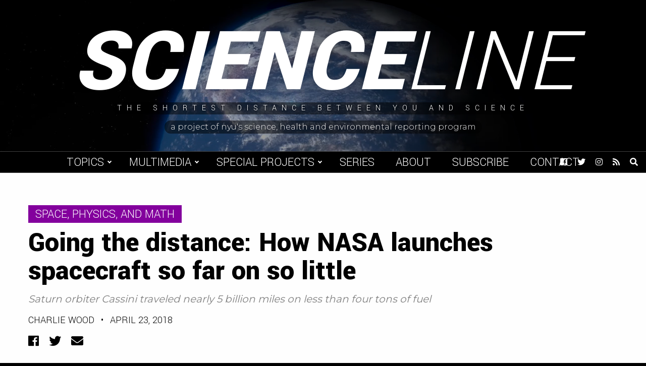

--- FILE ---
content_type: text/html; charset=UTF-8
request_url: https://scienceline.org/2018/04/going-distance-nasa-launches-spacecraft-far-little/
body_size: 13912
content:
<!doctype html>
<html lang="en-US">
<head>
    <meta charset="UTF-8">
    <title>Going the distance: How NASA launches spacecraft so far on so little - Scienceline</title>

    <link rel="alternate" type="application/rss+xml" title="Scienceline" href="https://scienceline.org/feed/" />

    <meta name="apple-mobile-web-app-title" content="Scienceline" />
    <meta name="viewport" content="width=device-width, initial-scale=1" />

    <link type="image/x-icon" rel="icon" href="https://scienceline.org/wp-content/themes/wp-scienceline-2018/favicon.ico" />
    <link rel="apple-touch-icon" sizes="57x57" href="https://scienceline.org/wp-content/themes/wp-scienceline-2018/assets/icons/apple-icon-57x57.png" />
    <link rel="apple-touch-icon" sizes="60x60" href="https://scienceline.org/wp-content/themes/wp-scienceline-2018/assets/icons/apple-icon-60x60.png" />
    <link rel="apple-touch-icon" sizes="72x72" href="https://scienceline.org/wp-content/themes/wp-scienceline-2018/assets/icons/apple-icon-72x72.png" />
    <link rel="apple-touch-icon" sizes="76x76" href="https://scienceline.org/wp-content/themes/wp-scienceline-2018/assets/icons/apple-icon-76x76.png" />
    <link rel="apple-touch-icon" sizes="114x114" href="https://scienceline.org/wp-content/themes/wp-scienceline-2018/assets/icons/apple-icon-114x114.png" />
    <link rel="apple-touch-icon" sizes="120x120" href="https://scienceline.org/wp-content/themes/wp-scienceline-2018/assets/icons/apple-icon-120x120.png" />
    <link rel="apple-touch-icon" sizes="144x144" href="https://scienceline.org/wp-content/themes/wp-scienceline-2018/assets/icons/apple-icon-144x144.png" />
    <link rel="apple-touch-icon" sizes="152x152" href="https://scienceline.org/wp-content/themes/wp-scienceline-2018/assets/icons/apple-icon-152x152.png" />
    <link rel="apple-touch-icon" sizes="180x180" href="https://scienceline.org/wp-content/themes/wp-scienceline-2018/assets/icons/apple-icon-180x180.png" />
    <link rel="icon" type="image/png" sizes="192x192" href="https://scienceline.org/wp-content/themes/wp-scienceline-2018/assets/icons/android-icon-192x192.png" />

    <meta name="msapplication-TileColor" content="#000000" />
    <meta name="theme-color" content="#000000" />

<meta name='robots' content='index, follow, max-image-preview:large, max-snippet:-1, max-video-preview:-1' />
		<style>img:is([sizes="auto" i], [sizes^="auto," i]) { contain-intrinsic-size: 3000px 1500px }</style>
		
	<!-- This site is optimized with the Yoast SEO plugin v22.6 - https://yoast.com/wordpress/plugins/seo/ -->
	<link rel="canonical" href="https://scienceline.org/2018/04/going-distance-nasa-launches-spacecraft-far-little/" />
	<meta property="og:locale" content="en_US" />
	<meta property="og:type" content="article" />
	<meta property="og:title" content="Going the distance: How NASA launches spacecraft so far on so little - Scienceline" />
	<meta property="og:description" content="Saturn orbiter Cassini traveled nearly 5 billion miles on less than four tons of fuel" />
	<meta property="og:url" content="https://scienceline.org/2018/04/going-distance-nasa-launches-spacecraft-far-little/" />
	<meta property="og:site_name" content="Scienceline" />
	<meta property="article:publisher" content="https://www.facebook.com/pages/Scienceline/226085732577" />
	<meta property="article:published_time" content="2018-04-23T13:00:46+00:00" />
	<meta property="article:modified_time" content="2018-04-22T22:15:56+00:00" />
	<meta property="og:image" content="https://scienceline.org/wp-content/uploads/2018/04/Picture1-e1524432689330.png" />
	<meta property="og:image:width" content="845" />
	<meta property="og:image:height" content="411" />
	<meta property="og:image:type" content="image/png" />
	<meta name="author" content="Charlie Wood" />
	<meta name="twitter:card" content="summary_large_image" />
	<meta name="twitter:creator" content="@https://twitter.com/walkingthedot" />
	<meta name="twitter:site" content="@scienceline" />
	<meta name="twitter:label1" content="Written by" />
	<meta name="twitter:data1" content="Charlie Wood" />
	<meta name="twitter:label2" content="Est. reading time" />
	<meta name="twitter:data2" content="4 minutes" />
	<script type="application/ld+json" class="yoast-schema-graph">{"@context":"https://schema.org","@graph":[{"@type":"WebPage","@id":"https://scienceline.org/2018/04/going-distance-nasa-launches-spacecraft-far-little/","url":"https://scienceline.org/2018/04/going-distance-nasa-launches-spacecraft-far-little/","name":"Going the distance: How NASA launches spacecraft so far on so little - Scienceline","isPartOf":{"@id":"https://scienceline.org/#website"},"primaryImageOfPage":{"@id":"https://scienceline.org/2018/04/going-distance-nasa-launches-spacecraft-far-little/#primaryimage"},"image":{"@id":"https://scienceline.org/2018/04/going-distance-nasa-launches-spacecraft-far-little/#primaryimage"},"thumbnailUrl":"https://scienceline.org/wp-content/uploads/2018/04/Picture1-e1524432689330.png","datePublished":"2018-04-23T13:00:46+00:00","dateModified":"2018-04-22T22:15:56+00:00","author":{"@id":"https://scienceline.org/#/schema/person/3a9a2808a677bd0900c8bdff9c0fe987"},"breadcrumb":{"@id":"https://scienceline.org/2018/04/going-distance-nasa-launches-spacecraft-far-little/#breadcrumb"},"inLanguage":"en-US","potentialAction":[{"@type":"ReadAction","target":["https://scienceline.org/2018/04/going-distance-nasa-launches-spacecraft-far-little/"]}]},{"@type":"ImageObject","inLanguage":"en-US","@id":"https://scienceline.org/2018/04/going-distance-nasa-launches-spacecraft-far-little/#primaryimage","url":"https://scienceline.org/wp-content/uploads/2018/04/Picture1-e1524432689330.png","contentUrl":"https://scienceline.org/wp-content/uploads/2018/04/Picture1-e1524432689330.png","width":845,"height":411},{"@type":"BreadcrumbList","@id":"https://scienceline.org/2018/04/going-distance-nasa-launches-spacecraft-far-little/#breadcrumb","itemListElement":[{"@type":"ListItem","position":1,"name":"Home","item":"https://scienceline.org/"},{"@type":"ListItem","position":2,"name":"Going the distance: How NASA launches spacecraft so far on so little"}]},{"@type":"WebSite","@id":"https://scienceline.org/#website","url":"https://scienceline.org/","name":"Scienceline","description":"The Shortest Distance Between You and Science","potentialAction":[{"@type":"SearchAction","target":{"@type":"EntryPoint","urlTemplate":"https://scienceline.org/?s={search_term_string}"},"query-input":"required name=search_term_string"}],"inLanguage":"en-US"},{"@type":"Person","@id":"https://scienceline.org/#/schema/person/3a9a2808a677bd0900c8bdff9c0fe987","name":"Charlie Wood","image":{"@type":"ImageObject","inLanguage":"en-US","@id":"https://scienceline.org/#/schema/person/image/","url":"https://secure.gravatar.com/avatar/6644cb4d75fbc08491502bc5186558ad?s=96&d=mm&r=g","contentUrl":"https://secure.gravatar.com/avatar/6644cb4d75fbc08491502bc5186558ad?s=96&d=mm&r=g","caption":"Charlie Wood"},"description":"Charlie is especially into physical sciences both on and off the planet. His work has appeared in Popular Science, Quanta Magazine, and The Christian Science Monitor. In previous lives, he taught physics and English in Mozambique and Japan, and he has a bachelor’s in physics from Brown University.","sameAs":["https://www.charlierobinwood.com/","https://x.com/https://twitter.com/walkingthedot"],"url":"https://scienceline.org/author/charlie-wood/"}]}</script>
	<!-- / Yoast SEO plugin. -->


<link rel='dns-prefetch' href='//fonts.googleapis.com' />
<link rel="alternate" type="application/rss+xml" title="Scienceline &raquo; Going the distance: How NASA launches spacecraft so far on so little Comments Feed" href="https://scienceline.org/2018/04/going-distance-nasa-launches-spacecraft-far-little/feed/" />
<link rel='stylesheet' id='wp-block-library-css' href='https://scienceline.org/wp-includes/css/dist/block-library/style.min.css?ver=7563b6cb4138079b51ca363b24386a16' type='text/css' media='all' />
<style id='classic-theme-styles-inline-css' type='text/css'>
/*! This file is auto-generated */
.wp-block-button__link{color:#fff;background-color:#32373c;border-radius:9999px;box-shadow:none;text-decoration:none;padding:calc(.667em + 2px) calc(1.333em + 2px);font-size:1.125em}.wp-block-file__button{background:#32373c;color:#fff;text-decoration:none}
</style>
<style id='global-styles-inline-css' type='text/css'>
body{--wp--preset--color--black: #000000;--wp--preset--color--cyan-bluish-gray: #abb8c3;--wp--preset--color--white: #ffffff;--wp--preset--color--pale-pink: #f78da7;--wp--preset--color--vivid-red: #cf2e2e;--wp--preset--color--luminous-vivid-orange: #ff6900;--wp--preset--color--luminous-vivid-amber: #fcb900;--wp--preset--color--light-green-cyan: #7bdcb5;--wp--preset--color--vivid-green-cyan: #00d084;--wp--preset--color--pale-cyan-blue: #8ed1fc;--wp--preset--color--vivid-cyan-blue: #0693e3;--wp--preset--color--vivid-purple: #9b51e0;--wp--preset--gradient--vivid-cyan-blue-to-vivid-purple: linear-gradient(135deg,rgba(6,147,227,1) 0%,rgb(155,81,224) 100%);--wp--preset--gradient--light-green-cyan-to-vivid-green-cyan: linear-gradient(135deg,rgb(122,220,180) 0%,rgb(0,208,130) 100%);--wp--preset--gradient--luminous-vivid-amber-to-luminous-vivid-orange: linear-gradient(135deg,rgba(252,185,0,1) 0%,rgba(255,105,0,1) 100%);--wp--preset--gradient--luminous-vivid-orange-to-vivid-red: linear-gradient(135deg,rgba(255,105,0,1) 0%,rgb(207,46,46) 100%);--wp--preset--gradient--very-light-gray-to-cyan-bluish-gray: linear-gradient(135deg,rgb(238,238,238) 0%,rgb(169,184,195) 100%);--wp--preset--gradient--cool-to-warm-spectrum: linear-gradient(135deg,rgb(74,234,220) 0%,rgb(151,120,209) 20%,rgb(207,42,186) 40%,rgb(238,44,130) 60%,rgb(251,105,98) 80%,rgb(254,248,76) 100%);--wp--preset--gradient--blush-light-purple: linear-gradient(135deg,rgb(255,206,236) 0%,rgb(152,150,240) 100%);--wp--preset--gradient--blush-bordeaux: linear-gradient(135deg,rgb(254,205,165) 0%,rgb(254,45,45) 50%,rgb(107,0,62) 100%);--wp--preset--gradient--luminous-dusk: linear-gradient(135deg,rgb(255,203,112) 0%,rgb(199,81,192) 50%,rgb(65,88,208) 100%);--wp--preset--gradient--pale-ocean: linear-gradient(135deg,rgb(255,245,203) 0%,rgb(182,227,212) 50%,rgb(51,167,181) 100%);--wp--preset--gradient--electric-grass: linear-gradient(135deg,rgb(202,248,128) 0%,rgb(113,206,126) 100%);--wp--preset--gradient--midnight: linear-gradient(135deg,rgb(2,3,129) 0%,rgb(40,116,252) 100%);--wp--preset--font-size--small: 13px;--wp--preset--font-size--medium: 20px;--wp--preset--font-size--large: 36px;--wp--preset--font-size--x-large: 42px;--wp--preset--spacing--20: 0.44rem;--wp--preset--spacing--30: 0.67rem;--wp--preset--spacing--40: 1rem;--wp--preset--spacing--50: 1.5rem;--wp--preset--spacing--60: 2.25rem;--wp--preset--spacing--70: 3.38rem;--wp--preset--spacing--80: 5.06rem;--wp--preset--shadow--natural: 6px 6px 9px rgba(0, 0, 0, 0.2);--wp--preset--shadow--deep: 12px 12px 50px rgba(0, 0, 0, 0.4);--wp--preset--shadow--sharp: 6px 6px 0px rgba(0, 0, 0, 0.2);--wp--preset--shadow--outlined: 6px 6px 0px -3px rgba(255, 255, 255, 1), 6px 6px rgba(0, 0, 0, 1);--wp--preset--shadow--crisp: 6px 6px 0px rgba(0, 0, 0, 1);}:where(.is-layout-flex){gap: 0.5em;}:where(.is-layout-grid){gap: 0.5em;}body .is-layout-flex{display: flex;}body .is-layout-flex{flex-wrap: wrap;align-items: center;}body .is-layout-flex > *{margin: 0;}body .is-layout-grid{display: grid;}body .is-layout-grid > *{margin: 0;}:where(.wp-block-columns.is-layout-flex){gap: 2em;}:where(.wp-block-columns.is-layout-grid){gap: 2em;}:where(.wp-block-post-template.is-layout-flex){gap: 1.25em;}:where(.wp-block-post-template.is-layout-grid){gap: 1.25em;}.has-black-color{color: var(--wp--preset--color--black) !important;}.has-cyan-bluish-gray-color{color: var(--wp--preset--color--cyan-bluish-gray) !important;}.has-white-color{color: var(--wp--preset--color--white) !important;}.has-pale-pink-color{color: var(--wp--preset--color--pale-pink) !important;}.has-vivid-red-color{color: var(--wp--preset--color--vivid-red) !important;}.has-luminous-vivid-orange-color{color: var(--wp--preset--color--luminous-vivid-orange) !important;}.has-luminous-vivid-amber-color{color: var(--wp--preset--color--luminous-vivid-amber) !important;}.has-light-green-cyan-color{color: var(--wp--preset--color--light-green-cyan) !important;}.has-vivid-green-cyan-color{color: var(--wp--preset--color--vivid-green-cyan) !important;}.has-pale-cyan-blue-color{color: var(--wp--preset--color--pale-cyan-blue) !important;}.has-vivid-cyan-blue-color{color: var(--wp--preset--color--vivid-cyan-blue) !important;}.has-vivid-purple-color{color: var(--wp--preset--color--vivid-purple) !important;}.has-black-background-color{background-color: var(--wp--preset--color--black) !important;}.has-cyan-bluish-gray-background-color{background-color: var(--wp--preset--color--cyan-bluish-gray) !important;}.has-white-background-color{background-color: var(--wp--preset--color--white) !important;}.has-pale-pink-background-color{background-color: var(--wp--preset--color--pale-pink) !important;}.has-vivid-red-background-color{background-color: var(--wp--preset--color--vivid-red) !important;}.has-luminous-vivid-orange-background-color{background-color: var(--wp--preset--color--luminous-vivid-orange) !important;}.has-luminous-vivid-amber-background-color{background-color: var(--wp--preset--color--luminous-vivid-amber) !important;}.has-light-green-cyan-background-color{background-color: var(--wp--preset--color--light-green-cyan) !important;}.has-vivid-green-cyan-background-color{background-color: var(--wp--preset--color--vivid-green-cyan) !important;}.has-pale-cyan-blue-background-color{background-color: var(--wp--preset--color--pale-cyan-blue) !important;}.has-vivid-cyan-blue-background-color{background-color: var(--wp--preset--color--vivid-cyan-blue) !important;}.has-vivid-purple-background-color{background-color: var(--wp--preset--color--vivid-purple) !important;}.has-black-border-color{border-color: var(--wp--preset--color--black) !important;}.has-cyan-bluish-gray-border-color{border-color: var(--wp--preset--color--cyan-bluish-gray) !important;}.has-white-border-color{border-color: var(--wp--preset--color--white) !important;}.has-pale-pink-border-color{border-color: var(--wp--preset--color--pale-pink) !important;}.has-vivid-red-border-color{border-color: var(--wp--preset--color--vivid-red) !important;}.has-luminous-vivid-orange-border-color{border-color: var(--wp--preset--color--luminous-vivid-orange) !important;}.has-luminous-vivid-amber-border-color{border-color: var(--wp--preset--color--luminous-vivid-amber) !important;}.has-light-green-cyan-border-color{border-color: var(--wp--preset--color--light-green-cyan) !important;}.has-vivid-green-cyan-border-color{border-color: var(--wp--preset--color--vivid-green-cyan) !important;}.has-pale-cyan-blue-border-color{border-color: var(--wp--preset--color--pale-cyan-blue) !important;}.has-vivid-cyan-blue-border-color{border-color: var(--wp--preset--color--vivid-cyan-blue) !important;}.has-vivid-purple-border-color{border-color: var(--wp--preset--color--vivid-purple) !important;}.has-vivid-cyan-blue-to-vivid-purple-gradient-background{background: var(--wp--preset--gradient--vivid-cyan-blue-to-vivid-purple) !important;}.has-light-green-cyan-to-vivid-green-cyan-gradient-background{background: var(--wp--preset--gradient--light-green-cyan-to-vivid-green-cyan) !important;}.has-luminous-vivid-amber-to-luminous-vivid-orange-gradient-background{background: var(--wp--preset--gradient--luminous-vivid-amber-to-luminous-vivid-orange) !important;}.has-luminous-vivid-orange-to-vivid-red-gradient-background{background: var(--wp--preset--gradient--luminous-vivid-orange-to-vivid-red) !important;}.has-very-light-gray-to-cyan-bluish-gray-gradient-background{background: var(--wp--preset--gradient--very-light-gray-to-cyan-bluish-gray) !important;}.has-cool-to-warm-spectrum-gradient-background{background: var(--wp--preset--gradient--cool-to-warm-spectrum) !important;}.has-blush-light-purple-gradient-background{background: var(--wp--preset--gradient--blush-light-purple) !important;}.has-blush-bordeaux-gradient-background{background: var(--wp--preset--gradient--blush-bordeaux) !important;}.has-luminous-dusk-gradient-background{background: var(--wp--preset--gradient--luminous-dusk) !important;}.has-pale-ocean-gradient-background{background: var(--wp--preset--gradient--pale-ocean) !important;}.has-electric-grass-gradient-background{background: var(--wp--preset--gradient--electric-grass) !important;}.has-midnight-gradient-background{background: var(--wp--preset--gradient--midnight) !important;}.has-small-font-size{font-size: var(--wp--preset--font-size--small) !important;}.has-medium-font-size{font-size: var(--wp--preset--font-size--medium) !important;}.has-large-font-size{font-size: var(--wp--preset--font-size--large) !important;}.has-x-large-font-size{font-size: var(--wp--preset--font-size--x-large) !important;}
.wp-block-navigation a:where(:not(.wp-element-button)){color: inherit;}
:where(.wp-block-post-template.is-layout-flex){gap: 1.25em;}:where(.wp-block-post-template.is-layout-grid){gap: 1.25em;}
:where(.wp-block-columns.is-layout-flex){gap: 2em;}:where(.wp-block-columns.is-layout-grid){gap: 2em;}
.wp-block-pullquote{font-size: 1.5em;line-height: 1.6;}
</style>
<link rel='stylesheet' id='google-font-css' href='https://fonts.googleapis.com/css?family=Montserrat%3A300%2C400%2C500%2C700%7CYantramanav%3A300%2C400%2C700%2C900&#038;ver=1.0' type='text/css' media='all' />
<link rel='stylesheet' id='font-awesome-css' href='https://scienceline.org/wp-content/themes/wp-scienceline-2018/assets/vendors/font-awesome/css/fontawesome-all.min.css?ver=5.0.10' type='text/css' media='all' />
<link rel='stylesheet' id='screen-css' href='https://scienceline.org/wp-content/themes/wp-scienceline-2018/assets/stylesheets/screen.css?ver=1.21' type='text/css' media='screen' />
<link rel='stylesheet' id='print-css' href='https://scienceline.org/wp-content/themes/wp-scienceline-2018/assets/stylesheets/print.css?ver=1.21' type='text/css' media='print' />
<script  src="https://scienceline.org/wp-content/cache/minify/86b06.js"></script>



<link rel="https://api.w.org/" href="https://scienceline.org/wp-json/" /><link rel="alternate" type="application/json" href="https://scienceline.org/wp-json/wp/v2/posts/29105" /><link rel='shortlink' href='https://scienceline.org/?p=29105' />
<link rel="alternate" type="application/json+oembed" href="https://scienceline.org/wp-json/oembed/1.0/embed?url=https%3A%2F%2Fscienceline.org%2F2018%2F04%2Fgoing-distance-nasa-launches-spacecraft-far-little%2F" />
<link rel="alternate" type="text/xml+oembed" href="https://scienceline.org/wp-json/oembed/1.0/embed?url=https%3A%2F%2Fscienceline.org%2F2018%2F04%2Fgoing-distance-nasa-launches-spacecraft-far-little%2F&#038;format=xml" />

		<!-- GA Google Analytics @ https://m0n.co/ga -->
		<script async src="https://www.googletagmanager.com/gtag/js?id=UA-572934-2"></script>
		<script>
			window.dataLayer = window.dataLayer || [];
			function gtag(){dataLayer.push(arguments);}
			gtag('js', new Date());
			gtag('config', 'UA-572934-2');
		</script>

	</head>
<body class="post-template-default single single-post postid-29105 single-format-standard" data-background="physical-science">
	<a class="skip-link screen-reader-text" href="#main">Skip to content</a>
    <div id="background">
        <div class="cover" data-background="default" style="background-image:url('https://s3.amazonaws.com/scienceline.org/default.jpg');">
            <div class="video">
                <video preload="none" loop muted>
                    <source src="https://s3.amazonaws.com/scienceline.org/default.mp4?v=1" type="video/mp4" />
                </video>
            </div>
        </div>
        <div class="cover" data-background="environment" style="background-image:url('https://s3.amazonaws.com/scienceline.org/environment.jpg');">
            <div class="video">
                <video preload="none" loop muted>
                    <source src="https://s3.amazonaws.com/scienceline.org/environment.mp4?v=1" type="video/mp4" />
                </video>
            </div>
        </div>
        <div class="cover" data-background="health" style="background-image:url('https://s3.amazonaws.com/scienceline.org/health.jpg');">
            <div class="video">
                <video preload="none" loop muted>
                    <source src="https://s3.amazonaws.com/scienceline.org/health.mp4?v=1" type="video/mp4" />
                </video>
            </div>
        </div>
        <div class="cover" data-background="life-science" style="background-image:url('https://s3.amazonaws.com/scienceline.org/life-science.jpg');">
            <div class="video">
                <video preload="none" loop muted>
                    <source src="https://s3.amazonaws.com/scienceline.org/life-science.mp4?v=1" type="video/mp4" />
                </video>
            </div>
        </div>
        <div class="cover" data-background="physical-science" style="background-image:url('https://s3.amazonaws.com/scienceline.org/physical-science.jpg');">
            <div class="video">
                <video preload="none" loop muted>
                    <source src="https://s3.amazonaws.com/scienceline.org/physical-science.mp4?v=1" type="video/mp4" />
                </video>
            </div>
        </div>
        <div class="cover" data-background="social-science" style="background-image:url('https://s3.amazonaws.com/scienceline.org/social-science.jpg');">
            <div class="video">
                <video preload="none" loop muted>
                    <source src="https://s3.amazonaws.com/scienceline.org/social-science.mp4?v=1" type="video/mp4" />
                </video>
            </div>
        </div>
        <div class="cover" data-background="tech" style="background-image:url('https://s3.amazonaws.com/scienceline.org/tech.jpg');">
            <div class="video">
                <video preload="none" loop muted>
                    <source src="https://s3.amazonaws.com/scienceline.org/tech.mp4?v=1" type="video/mp4" />
                </video>
            </div>
        </div>
    </div>
    <header id="header" role="header">
        <div class="inner">
            <a class="logo" href="https://scienceline.org">
                Science<span>line</span>
            </a>
            <div class="tagline">
                <span>The Shortest Distance Between You and Science</span>
            </div>
            <a class="credit" href="https://journalism.nyu.edu/sherp" target="_blank">
                <span>A project of NYU's Science, Health and Environmental Reporting Program</span>
            </a>
        </div>
        <div class="backgroundCaptions">
            <div class="caption caption-environment" data-background="environment">Video by Chloe Williams.</div>
            <div class="caption caption-life-science" data-background="life-science">Video by Lucy Hicks.</div>
            <div class="caption caption-tech" data-background="tech">Video by Jessica Boddy.</div>
        </div>
    </header>
    <div id="menuBar">
        <a class="logo" href="https://scienceline.org">
            Science<span>line</span>
        </a>
        <nav role="navigation" aria-label="Main Navigation">
<ul id="menu-main-navigation" class="menu"><li id="menu-item-29450" class="menu-item menu-item-type-custom menu-item-object-custom menu-item-has-children menu-item-29450"><a href="#">Topics</a>
<ul class="sub-menu">
	<li id="menu-item-29445" class="category-environment menu-item menu-item-type-taxonomy menu-item-object-category menu-item-29445"><a href="https://scienceline.org/topic/environment/">Environment</a></li>
	<li id="menu-item-29446" class="category-life-science menu-item menu-item-type-taxonomy menu-item-object-category menu-item-29446"><a href="https://scienceline.org/topic/life-science/">Life Science</a></li>
	<li id="menu-item-29444" class="category-health menu-item menu-item-type-taxonomy menu-item-object-category menu-item-29444"><a href="https://scienceline.org/topic/health/">Health</a></li>
	<li id="menu-item-29577" class="category-social-science menu-item menu-item-type-taxonomy menu-item-object-category menu-item-29577"><a href="https://scienceline.org/topic/social-science/">Social Science</a></li>
	<li id="menu-item-29447" class="category-physical-science menu-item menu-item-type-taxonomy menu-item-object-category current-post-ancestor current-menu-parent current-post-parent menu-item-29447"><a href="https://scienceline.org/topic/physical-science/">Space, Physics, and Math</a></li>
	<li id="menu-item-29451" class="category-tech menu-item menu-item-type-taxonomy menu-item-object-category menu-item-29451"><a href="https://scienceline.org/topic/tech/">Tech</a></li>
</ul>
</li>
<li id="menu-item-35781" class="menu-item menu-item-type-custom menu-item-object-custom menu-item-has-children menu-item-35781"><a href="#">Multimedia</a>
<ul class="sub-menu">
	<li id="menu-item-29452" class="menu-item menu-item-type-taxonomy menu-item-object-category menu-item-29452"><a href="https://scienceline.org/topic/video/">Video</a></li>
	<li id="menu-item-29453" class="menu-item menu-item-type-taxonomy menu-item-object-category menu-item-29453"><a href="https://scienceline.org/topic/audio/">Audio</a></li>
</ul>
</li>
<li id="menu-item-29455" class="menu-item menu-item-type-custom menu-item-object-custom menu-item-has-children menu-item-29455"><a href="#">Special Projects</a>
<ul class="sub-menu">
	<li id="menu-item-34627" class="menu-item menu-item-type-taxonomy menu-item-object-special_project menu-item-34627"><a href="https://scienceline.org/special-project/plastic/">Plastic</a></li>
	<li id="menu-item-29787" class="menu-item menu-item-type-custom menu-item-object-custom menu-item-29787"><a target="_blank" rel="noopener" href="https://nyujournalismprojects.org/pixel/">Pixel</a></li>
	<li id="menu-item-29449" class="menu-item menu-item-type-taxonomy menu-item-object-category menu-item-29449"><a href="https://scienceline.org/topic/field-trips/">Field Trip</a></li>
	<li id="menu-item-29448" class="menu-item menu-item-type-taxonomy menu-item-object-category menu-item-29448"><a href="https://scienceline.org/topic/blogs/para-2016/">|para| 2016</a></li>
	<li id="menu-item-29456" class="menu-item menu-item-type-custom menu-item-object-custom menu-item-29456"><a target="_blank" rel="noopener" href="http://projects.nyujournalism.org/dormancy/">Dormancy</a></li>
	<li id="menu-item-32185" class="menu-item menu-item-type-custom menu-item-object-custom menu-item-32185"><a href="https://scienceline.org/special-project/distanced/">Distanced</a></li>
	<li id="menu-item-35548" class="menu-item menu-item-type-post_type menu-item-object-page menu-item-35548"><a href="https://scienceline.org/scienceline-kids/">Scienceline KIDS</a></li>
	<li id="menu-item-36386" class="menu-item menu-item-type-taxonomy menu-item-object-special_project menu-item-36386"><a href="https://scienceline.org/special-project/under-the-surface/">NYC Under the Surface</a></li>
	<li id="menu-item-37179" class="menu-item menu-item-type-custom menu-item-object-custom menu-item-37179"><a href="https://scienceline.org/special-project/gold-standard-science/">Gold Standard Science</a></li>
</ul>
</li>
<li id="menu-item-29454" class="menu-item menu-item-type-post_type menu-item-object-page menu-item-29454"><a href="https://scienceline.org/series/">Series</a></li>
<li id="menu-item-29457" class="menu-item menu-item-type-post_type menu-item-object-page menu-item-29457"><a href="https://scienceline.org/about/">About</a></li>
<li id="menu-item-29458" class="menu-item menu-item-type-post_type menu-item-object-page menu-item-29458"><a href="https://scienceline.org/subscribe/">Subscribe</a></li>
<li id="menu-item-29459" class="menu-item menu-item-type-custom menu-item-object-custom menu-item-29459"><a href="mailto:scienceline@gmail.com">Contact</a></li>
</ul>        </nav>
        <div class="icons">
<a href="https://facebook.com/scienceline" target="_blank" title="Facebook">
    <span class="screen-reader-text">Facebook</span>
    <i class="fab fa-facebook" aria-hidden="true"></i>
</a>
<a href="https://twitter.com/scienceline" target="_blank" title="Twitter">
    <span class="screen-reader-text">Twitter</span>
    <i class="fab fa-twitter" aria-hidden="true"></i>
</a>
<a href="https://instagram.com/scienceline" target="_blank" title="Instagram">
    <span class="screen-reader-text">Instagram</span>
    <i class="fab fa-instagram" aria-hidden="true"></i>
</a>
<a href="https://scienceline.org/feed/" target="_blank" title="RSS Feed">
    <span class="screen-reader-text">RSS Feed</span>
    <i class="fas fa-rss" aria-hidden="true"></i>
</a>
            <a href="#" class="toggleSearch" title="Open Search">
                <span class="screen-reader-text">Open Search</span>
                <i class="fas fa-search" aria-hidden="true"></i>
            </a>
        </div>
        <a id="menuToggle" class="menuToggle" href="#" title="Toggle Menu" aria-label="Toggle Menu">
            <div class="screen-reader-text">Toggle Menu</div>
            <i class="fas fa-bars open" aria-hidden="true"></i>
            <i class="fas fa-times close" aria-hidden="true"></i>
        </a>
        <div class="searchDropdown">
            <form class="searchForm" action="https://scienceline.org" role="search">
                <label class="screen-reader-text" for="searchBox">Previous</label>
                <input id="searchBox" type="search" name="s" value="" />
                <button type="submit" class="searchButton">Search</button>
            </form>
        </div>
    </div>
    <main id="main" role="main">
    <div class="content heading">
        <div class="container wide">
            <a href="https://scienceline.org/topic/physical-science/" class="categoryLink md category-physical-science">
                Space, Physics, and Math            </a>
            <h1>Going the distance: How NASA launches spacecraft so far on so little</h1>
            <h3>Saturn orbiter Cassini traveled nearly 5 billion miles on less than four tons of fuel
</h3>
    <h6><a href="https://scienceline.org/author/charlie-wood/" title="Posts by Charlie Wood" rel="author">Charlie Wood</a> <span>&#8226;</span> April 23, 2018</h6>
<div class="share">
    <a class="facebook" href="https://www.facebook.com/sharer/sharer.php?u=https://scienceline.org/2018/04/going-distance-nasa-launches-spacecraft-far-little/" title="Share to Facebook" target="_blank">
        <span class="icon"><i class="fab fa-facebook" aria-hidden="true"></i></span>
        <span class="screen-reader-text">Facebook</span>
    </a>
    <a class="twitter" href="https://twitter.com/intent/tweet?text=Going+the+distance:+How+NASA+launches+spacecraft+so+far+on+so+little,+via+@Scienceline&url=https://scienceline.org/2018/04/going-distance-nasa-launches-spacecraft-far-little/" title="Share to Twitter" target="_blank">
        <span class="icon"><i class="fab fa-twitter" aria-hidden="true"></i></span>
        <span class="screen-reader-text">Twitter</span>
    </a>
    <a class="email" href="mailto:?subject=Going+the+distance:+How+NASA+launches+spacecraft+so+far+on+so+little+-+Scienceline&body=https://scienceline.org/2018/04/going-distance-nasa-launches-spacecraft-far-little/" title="Share via Email" target="_blank">
        <span class="icon"><i class="fas fa-envelope" aria-hidden="true"></i></span>
        <span class="screen-reader-text">Email</span>
    </a>
</div>
        </div>
    </div>
    <div class="content thumbnail">
        <div class="container middle full">
<img width="845" height="411" src="https://scienceline.org/wp-content/uploads/2018/04/Picture1-e1524432689330.png" class="attachment-full size-full wp-post-image" alt="" decoding="async" fetchpriority="high" srcset="https://scienceline.org/wp-content/uploads/2018/04/Picture1-e1524432689330.png 845w, https://scienceline.org/wp-content/uploads/2018/04/Picture1-e1524432689330-400x195.png 400w, https://scienceline.org/wp-content/uploads/2018/04/Picture1-e1524432689330-768x374.png 768w, https://scienceline.org/wp-content/uploads/2018/04/Picture1-e1524432689330-640x311.png 640w" sizes="(max-width: 845px) 100vw, 845px" />            <h5>Cassini sails between Saturn and its rings during its final weeks, courtesy of <a href="https://saturn.jpl.nasa.gov/resources/7642/ring-crossing-illustration/" target="_blank" rel="noopener">NASA/JPL-Caltech</a></h5>
        </div>
    </div>
    <div class="content body">
        <div class="container narrow styles js-content-move-items">
    <div class="relatedPosts">
        <div class="title">Related Posts</div>
        <div class="relatedPost">
            <h5>
                <a href="https://scienceline.org/2015/07/what-we-can-learn-from-new-horizons/">
                    What we can learn from New Horizons                </a>
            </h5>
                <h6><a href="https://scienceline.org/author/hanneke-weitering/" title="Posts by Hanneke Weitering" rel="author">Hanneke Weitering</a> <span>&#8226;</span> July 19, 2015</h6>
        </div>
        <div class="relatedPost">
            <h5>
                <a href="https://scienceline.org/2015/11/beyond-pluto/">
                    Beyond Pluto                </a>
            </h5>
                <h6><a href="https://scienceline.org/author/sandy-ong/" title="Posts by Sandy Ong" rel="author">Sandy Ong</a> <span>&#8226;</span> November 2, 2015</h6>
        </div>
        <div class="relatedPost">
            <h5>
                <a href="https://scienceline.org/2016/12/not-just-a-dream/">
                    Not just a dream                </a>
            </h5>
                <h6><a href="https://scienceline.org/author/cici-zhang/" title="Posts by Cici Zhang" rel="author">Cici Zhang</a> <span>&#8226;</span> December 14, 2016</h6>
        </div>
        <div class="relatedPost">
            <h5>
                <a href="https://scienceline.org/2017/10/cassini-heart-breaker/">
                    Cassini was a heart-breaker                </a>
            </h5>
                <h6><a href="https://scienceline.org/author/jessica-boddy/" title="Posts by Jessica Boddy" rel="author">Jessica Boddy</a> <span>&#8226;</span> October 23, 2017</h6>
        </div>
    </div>
<p>The Cassini spacecraft had exhausted 95 percent of its fuel by 2010 after 13 years in space. Then scientists decided to go for seven more years.</p>
<p><span id="more-29105"></span></p>
<p>Lead propulsion engineer Todd Barber thought the idea was “crazy,” yet navigators worked out a fuel budget that saw the spacecraft sample Enceladus’s geysers and skim Saturn’s rings before burning up this past September. To pull off these decades-long missions, NASA has had to master tightly-engineered propulsion schemes exploiting planetary motion — and the agency continues to explore new horizon-expanding designs.</p>
<h2><em>Need for speed</em></h2>
<p>Here on Earth we tend to frame trips in terms of distance, but in space it’s all about speed.  Spacecraft spend their lives in freefall, looping around massive worlds. To reach distant planets, they have to boost their speed and expand those loops, which is why navigators measure fuel budgets in speed change. An extra 2 miles per second puts you on a course for Mars’s orbit, while you’ll need 4 for Jupiter&#8217;s.</p>
<p>Cassini launched with enough fuel to get it past Mars, but not all the way to Saturn, forcing planners to ramp up its speed with loops around Venus, Earth, and Jupiter.</p>
<p>The knack lies in letting the spacecraft plummet toward a planet’s surface, but miss the ground. Gravity bends the craft’s path around the back of the planet, which hauls the craft along as it flies through space, much as how Spiderman might get a boost by swinging off of a speeding train.</p>
<p>During the first Venus rendezvous, Cassini received <a href="https://saturn.jpl.nasa.gov/the-journey/timeline/#first-venus-flyby" target="_blank" rel="noopener">more than twice the speed change</a> contained in its three tons of fuel. Later, the craft would repeatedly harness Saturn’s largest moon, Titan, for more than 30 times the energy stored in the fuel it had launched with.</p>
<h2><em>Fast, light, and furious</em></h2>
<p>Plotting just the right course to harvest planetary speed requires well-tuned propulsion. Cassini could move in two ways: fine twisting or coarse boosts forward. It changed direction with eight thrusters, each capable of nudging the craft with a force similar to the weight of a deck of cards. To move ahead, the two main engines pushed with about 100 pounds of force each.</p>
<p>The thrusters fired only while aligning the craft for a new orbit, or to point a scientific instrument, like a camera to snap a picture of Saturn’s rings. Otherwise, drifting through space costs nothing, which Barber says makes the vehicle’s gas mileage — across <a href="https://saturn.jpl.nasa.gov/mission/grand-finale/cassini-quick-facts/" target="_blank" rel="noopener">nearly 5 billion miles</a> — look fantastic: “If you do the math, it’s ‘move over Prius.’”</p>
<p>Crunching the numbers gives you hundreds of thousands of miles per gallon, but in practice, that’s not how it works. Miles rack up for free during the vast majority of the trip when the craft isn’t actively speeding up or changing direction. Instead of mileage, propulsion engineers gauge a craft’s efficiency with something called “specific impulse” — bang (force) for your buck (fuel). Space has nothing to push off against, so vehicles move by shooting stuff out the back. How much force a craft gets out of its fuel depends largely on how fast it can expel material, so engineers prefer exhaust particles to be as light as possible.</p>
<p>The chemical explosions that power most NASA missions can only push molecules out so fast, and their efficiency hasn’t changed much for decades. Cassini’s big engines share an architecture with the fine-control system of the Apollo missions. Next, NASA is turning to novel designs featuring smaller, faster exhaust.</p>
<h2><em>Toward a galaxy far, far away</em></h2>
<p>Enter ion drives, the technology that puts the <em>I</em> in <a href="https://www.wired.com/2014/01/tie-fighter-physics/">Star Wars’s</a><a href="https://www.wired.com/2014/01/tie-fighter-physics/" target="_blank" rel="noopener"><em> T.I.E </em></a><a href="https://www.wired.com/2014/01/tie-fighter-physics/" target="_blank" rel="noopener">fighters</a>. These engines use electric fields to knock electrons out of atoms — the single-atom gas xenon specifically — expelling a soup of charged xenon ions and electrons. Xenon is bulky compared to other elements on the periodic table, but the focused electric field gets these ions going 10 times faster than the molecules that would be blown out by chemical alternatives. Available in this galaxy today, ion thrusters got <a href="https://dawn.jpl.nasa.gov/" target="_blank" rel="noopener">the Dawn craft</a> to the dwarf planet Ceres and the minor planet <a href="https://dawn.jpl.nasa.gov/science/vesta.html" target="_blank" rel="noopener">Vesta</a>.</p>
<p>There’s a tradeoff, however. Ion engines can deliver only a tiny amount of force — <a href="https://dawn.jpl.nasa.gov/mission/ion_prop.asp" target="_blank" rel="noopener">less than the weight of a piece of paper</a> — in return for a ten-fold efficiency gain that lets them fire for years straight. That slight but constant push adds up, making the technology ideal for long, continuously powered paths, such as spiraling out to the asteroid belt. But for shorter hops, to the moon for instance, their gentle push would take far too long to get a spacecraft up to speed.</p>
<p>Someday, engineers could get the best of both worlds. <a href="https://phys.org/news/2017-08-nasa-reignites-nuclear-thermal-rockets.html" target="_blank" rel="noopener">NASA recently re-booted</a> Cold War research into an engine featuring both high force and specific impulse — nuclear thermal propulsion. Packing a fission reactor, the craft would heat hydrogen, the lightest element, and spew out the resulting gas.</p>
<p>Nuclear rockets may be distant, but missions like Cassini show that NASA can squeeze impressive performance out of today’s crafts. “It was a photo finish,” says Barber, who estimates that Cassini finished with 1 percent, plus or minus 2 percent of its initial fuel. “None of us could have dreamt it lasted that long.”</p>
        </div>
    </div>
    <div class="content footing">
        <div class="container middle footingInfo">
            <div class="top">
                <div class="column left footingTags">
                    <h4>Filed To</h4>
    <div class="tags"><a href="https://scienceline.org/tag/cassini/" rel="tag">Cassini</a><a href="https://scienceline.org/tag/ever-wondered/" rel="tag">Ever Wondered?</a><a href="https://scienceline.org/tag/nasa/" rel="tag">NASA</a><a href="https://scienceline.org/tag/rockets/" rel="tag">rockets</a><a href="https://scienceline.org/tag/space/" rel="tag">space</a><a href="https://scienceline.org/tag/space-exploration/" rel="tag">space exploration</a><a href="https://scienceline.org/tag/space-travel/" rel="tag">space travel</a></div>
                </div>
                <div class="column right footingShare">
                    <h4>Share</h4>
<div class="share">
    <a class="facebook" href="https://www.facebook.com/sharer/sharer.php?u=https://scienceline.org/2018/04/going-distance-nasa-launches-spacecraft-far-little/" title="Share to Facebook" target="_blank">
        <span class="icon"><i class="fab fa-facebook" aria-hidden="true"></i></span>
        <span class="screen-reader-text">Facebook</span>
    </a>
    <a class="twitter" href="https://twitter.com/intent/tweet?text=Going+the+distance:+How+NASA+launches+spacecraft+so+far+on+so+little,+via+@Scienceline&url=https://scienceline.org/2018/04/going-distance-nasa-launches-spacecraft-far-little/" title="Share to Twitter" target="_blank">
        <span class="icon"><i class="fab fa-twitter" aria-hidden="true"></i></span>
        <span class="screen-reader-text">Twitter</span>
    </a>
    <a class="email" href="mailto:?subject=Going+the+distance:+How+NASA+launches+spacecraft+so+far+on+so+little+-+Scienceline&body=https://scienceline.org/2018/04/going-distance-nasa-launches-spacecraft-far-little/" title="Share via Email" target="_blank">
        <span class="icon"><i class="fas fa-envelope" aria-hidden="true"></i></span>
        <span class="screen-reader-text">Email</span>
    </a>
</div>
                </div>
            </div>
        </div>
        <div class="container middle footingAuthorTitle">
            <h4>About the Author</h4>
        </div>
        <div class="container middle full footingAuthor">
    <div class="authorBio">
        <div class="image">
            <img alt='' src='https://secure.gravatar.com/avatar/6644cb4d75fbc08491502bc5186558ad?s=512&#038;d=mm&#038;r=g' srcset='https://secure.gravatar.com/avatar/6644cb4d75fbc08491502bc5186558ad?s=1024&#038;d=mm&#038;r=g 2x' class='avatar avatar-512 photo' height='512' width='512' decoding='async'/>        </div>
        <div class="about">
            <h4><a href="https://scienceline.org/author/charlie-wood/">Charlie Wood</a></h4>
            <div class="bio">
<p>Charlie is especially into physical sciences both on and off the planet. His work has appeared in Popular Science, Quanta Magazine, and The Christian Science Monitor. In previous lives, he taught physics and English in Mozambique and Japan, and he has a bachelor’s in physics from Brown University.</p>
            </div>
            <div class="share sm">
                <a class="website" href="https://www.charlierobinwood.com/" target="_blank" title="Website (Opens in new tab)">
                    <span class="icon"><i class="fas fa-globe" aria-hidden="true"></i></span>
                    <span class="screen-reader-text">Website (Opens in new tab)</span>
                </a>
                <a class="twitter" href="https://twitter.com/walkingthedot" target="_blank" title="Twitter (Opens in new tab)">
                    <span class="icon"><i class="fab fa-twitter" aria-hidden="true"></i></span>
                    <span class="screen-reader-text">Twitter (Opens in new tab)</span>
                </a>
            </div>
        </div>
    </div>
        </div>
        <div class="container middle footingCommentsTitle">
            <h4>Discussion</h4>
        </div>
        <div class="container middle full footingComments">
<div id="comments">
        <h3>3 Comments</h3>
        <div class="comments">
		<div class="comment even thread-even depth-1" id="comment-2183710">
				<div class="comment-author vcard">
			<img alt='' src='https://secure.gravatar.com/avatar/ddfe95b3b70f259bdceee08e8843ac08?s=32&#038;d=mm&#038;r=g' srcset='https://secure.gravatar.com/avatar/ddfe95b3b70f259bdceee08e8843ac08?s=64&#038;d=mm&#038;r=g 2x' class='avatar avatar-32 photo' height='32' width='32' decoding='async'/>			<cite class="fn"><a href="http://desentupimentos-alfena.pt" class="url" rel="ugc external nofollow">Desentupimentos Alfena</a></cite> <span class="says">says:</span>		</div>
		
		<div class="comment-meta commentmetadata">
			<a href="https://scienceline.org/2018/04/going-distance-nasa-launches-spacecraft-far-little/#comment-2183710">May 15, 2018 at 5:01 am</a>		</div>

		<p>It&#8217;s interesting to learn how Nasa makes these expeditions, all the calculations they have to do, all the variables, it must be a nightmare. All is necessary if we want to discover what is out there.</p>

		
				</div><!-- #comment-## -->
		<div class="comment odd alt thread-odd thread-alt depth-1" id="comment-2193154">
				<div class="comment-author vcard">
			<img alt='' src='https://secure.gravatar.com/avatar/c61483b8f394db420e608c79e08469c8?s=32&#038;d=mm&#038;r=g' srcset='https://secure.gravatar.com/avatar/c61483b8f394db420e608c79e08469c8?s=64&#038;d=mm&#038;r=g 2x' class='avatar avatar-32 photo' height='32' width='32' loading='lazy' decoding='async'/>			<cite class="fn">hobs</cite> <span class="says">says:</span>		</div>
		
		<div class="comment-meta commentmetadata">
			<a href="https://scienceline.org/2018/04/going-distance-nasa-launches-spacecraft-far-little/#comment-2193154">May 18, 2018 at 4:15 am</a>		</div>

		<p>yes</p>

		
				</div><!-- #comment-## -->
		<div class="comment even thread-even depth-1" id="comment-2196713">
				<div class="comment-author vcard">
			<img alt='' src='https://secure.gravatar.com/avatar/b9f05853f042fc1fe40fa1081d2cac7e?s=32&#038;d=mm&#038;r=g' srcset='https://secure.gravatar.com/avatar/b9f05853f042fc1fe40fa1081d2cac7e?s=64&#038;d=mm&#038;r=g 2x' class='avatar avatar-32 photo' height='32' width='32' loading='lazy' decoding='async'/>			<cite class="fn"><a href="http://SCIENCE%20LINE" class="url" rel="ugc external nofollow">David Weitzel</a></cite> <span class="says">says:</span>		</div>
		
		<div class="comment-meta commentmetadata">
			<a href="https://scienceline.org/2018/04/going-distance-nasa-launches-spacecraft-far-little/#comment-2196713">May 18, 2018 at 9:01 pm</a>		</div>

		<p>I have watched the space program from the beginning. I remember being a boy in school watching in the only totally silent classroom ever while Apollo rockets left their launch pads. The programs always keep going. And I love it when I can tune in and find that little piece of information that tells me the program is still going and looking for that discovery that will send us across a universe like we are crossing the street. Thanks</p>

		
				</div><!-- #comment-## -->
        </div>
	<div id="respond" class="comment-respond">
		<h3 id="reply-title" class="comment-reply-title">Leave a Reply</h3><form action="https://scienceline.org/wp-comments-post.php" method="post" id="commentform" class="comment-form"><p class="comment-notes"><span id="email-notes">Your email address will not be published.</span> <span class="required-field-message">Required fields are marked <span class="required">*</span></span></p><p class="comment-form-comment"><label for="comment">Comment <span class="required">*</span></label> <textarea id="comment" name="comment" cols="45" rows="8" maxlength="65525" required="required"></textarea></p><p class="comment-form-author"><label for="author">Name <span class="required">*</span></label> <input id="author" name="author" type="text" value="" size="30" maxlength="245" autocomplete="name" required="required" /></p>
<p class="comment-form-email"><label for="email">Email <span class="required">*</span></label> <input id="email" name="email" type="text" value="" size="30" maxlength="100" aria-describedby="email-notes" autocomplete="email" required="required" /></p>
<p class="comment-form-url"><label for="url">Website</label> <input id="url" name="url" type="text" value="" size="30" maxlength="200" autocomplete="url" /></p>
<p class="form-submit"><input name="submit" type="submit" id="submit" class="submit" value="Post Comment" /> <input type='hidden' name='comment_post_ID' value='29105' id='comment_post_ID' />
<input type='hidden' name='comment_parent' id='comment_parent' value='0' />
</p><p style="display: none;"><input type="hidden" id="akismet_comment_nonce" name="akismet_comment_nonce" value="777750906c" /></p><p style="display: none !important;" class="akismet-fields-container" data-prefix="ak_"><label>&#916;<textarea name="ak_hp_textarea" cols="45" rows="8" maxlength="100"></textarea></label><input type="hidden" id="ak_js_1" name="ak_js" value="108"/><script>document.getElementById( "ak_js_1" ).setAttribute( "value", ( new Date() ).getTime() );</script></p></form>	</div><!-- #respond -->
	</div>
        </div>
    </div>
    <div id="newsletter">
        <a id="subscribe" name="subscribe">Subscribe</a>
        <p class="newsletterTitle">The Scienceline Newsletter</p>
        <p class="newsletterSubtitle">Sign up for regular updates.</p>
<script>(function() {
	window.mc4wp = window.mc4wp || {
		listeners: [],
		forms: {
			on: function(evt, cb) {
				window.mc4wp.listeners.push(
					{
						event   : evt,
						callback: cb
					}
				);
			}
		}
	}
})();
</script><!-- Mailchimp for WordPress v4.10.7 - https://wordpress.org/plugins/mailchimp-for-wp/ --><form id="mc4wp-form-1" class="mc4wp-form mc4wp-form-29429" method="post" data-id="29429" data-name="Signup" ><div class="mc4wp-form-fields"><div class="newsletterForm">
    <label for="email">Email</label>
    <input id="email" type="email" name="email" placeholder="Enter Your Email" />
    <button type="submit">Subscribe</button>
</div>
</div><label style="display: none !important;">Leave this field empty if you're human: <input type="text" name="_mc4wp_honeypot" value="" tabindex="-1" autocomplete="off" /></label><input type="hidden" name="_mc4wp_timestamp" value="1766924278" /><input type="hidden" name="_mc4wp_form_id" value="29429" /><input type="hidden" name="_mc4wp_form_element_id" value="mc4wp-form-1" /><div class="mc4wp-response"></div></form><!-- / Mailchimp for WordPress Plugin -->    </div>
    </main>
    <footer id="footer" role="contentinfo">
        <div class="top">
            <div class="container wide">
                <h3>Scienceline Staff</h3>
<div class="staff">
<div class="groupOne">
<div class="groupTwo">
<h4>Editor in Chief<em><br />
</em></h4>
<h6><a href="https://scienceline.org/author/mshaw/">Madeline Shaw</a></h6>
<h4>Managing Editor<em><br />
</em></h4>
<h6><a href="https://scienceline.org/author/asilva/">Avril Silva</a></h6>
<h4>Social Media &amp; Engagement Editors<em><br />
</em></h4>
<h6><a href="https://scienceline.org/author/esmith/">Emma Smith</a><a href="https://scienceline.org/author/miriam-bahagijo/"><em><br />
</em></a><a href="https://scienceline.org/author/nnguyen/">Nhung Nguyen</a><em><br />
</em></h6>
<h4>Newsletter Editors<em><br />
</em></h4>
<h6><a href="https://scienceline.org/author/snichols/">Sam Nichols</a><a href="https://scienceline.org/author/gaea-cabico/"><em><br />
</em></a><a href="https://scienceline.org/author/jzenderoudi/">Julie Zenderoudi</a></h6>
<h4>Digital Editor<em><br />
</em></h4>
<h6><a href="https://scienceline.org/author/shofmann/">Sarah Hofmann</a></h6>
<h4>Senior Editors<em><br />
</em></h4>
<h6><a href="https://scienceline.org/author/adechassey/">Alissa de Chassey</a><em><br />
</em><a href="https://scienceline.org/author/gmichelman/">Georgia Michelman</a></h6>
<h4>Ask Scienceline<em><br />
</em></h4>
<h6><a href="https://scienceline.org/author/igil/">Isabel Gil</a></h6>
<h2></h2>
</div>
</div>
<div class="groupOne">
<div class="groupTwo">
<h4>Faculty Advisor</h4>
<h6><a href="https://journalism.nyu.edu/about-us/profile/ivan-oransky-md/" target="_blank" rel="noopener">Ivan Oransky, MD</a></h6>
<p>Distinguished Writer in Residence, New York University</p>
<h4>Publisher</h4>
<h6><a href="https://journalism.nyu.edu/about-us/profile/dan-fagin/" target="_blank" rel="noopener">Dan Fagin</a></h6>
<p>Professor, New York University</p>
<p>Director, SHERP</p>
</div>
</div>
</div>
            </div>
        </div>
        <div class="bottom">
            <div class="inner">
                <p class="project">
                    A project of the
                    <a href="https://journalism.nyu.edu/graduate/programs/science-health-and-environmental-reporting/" target="_blank">Science, Health and Environmental Reporting Program</a>
                    in the <a href="https://journalism.nyu.edu/" target="_blank">Arthur L. Carter Journalism Institute</a> at <a href="http://www.nyu.edu/" target="_blank">New York University</a>.
                    Theme by Garrett Gardner.
                </p>
                <p class="copyright">&copy;2025 <a href="https://journalism.nyu.edu/" target="_blank">NYU Journalism</a></p>
            </div>
        </div>
    </footer>
    <div id="mask">&nbsp;</div>
    <aside id="menu">
        <div class="tagline">
            The Shortest Distance Between You and Science        </div>
        <a class="credit" href="https://journalism.nyu.edu/graduate/programs/science-health-and-environmental-reporting/" target="_blank">
            A project of NYU's Science, Health and Environmental Reporting Program        </a>
        <div class="search">
            <form action="https://scienceline.org" role="search">
                <div class="form">
                    <label class="screen-reader-text" for="seachBoxMenu">Search</label>
                    <input type="search" name="s" id="seachBoxMenu" value="" placeholder="Search" />
                    <button type="submit">
                        <i class="fas fa-search"></i><span class="screen-reader-text">Search</span>
                    </button>
                </div>
            </form>
        </div>
        <div class="icons">
<a href="https://facebook.com/scienceline" target="_blank" title="Facebook">
    <span class="screen-reader-text">Facebook</span>
    <i class="fab fa-facebook" aria-hidden="true"></i>
</a>
<a href="https://twitter.com/scienceline" target="_blank" title="Twitter">
    <span class="screen-reader-text">Twitter</span>
    <i class="fab fa-twitter" aria-hidden="true"></i>
</a>
<a href="https://instagram.com/scienceline" target="_blank" title="Instagram">
    <span class="screen-reader-text">Instagram</span>
    <i class="fab fa-instagram" aria-hidden="true"></i>
</a>
<a href="https://scienceline.org/feed/" target="_blank" title="RSS Feed">
    <span class="screen-reader-text">RSS Feed</span>
    <i class="fas fa-rss" aria-hidden="true"></i>
</a>
        </div>
<nav class="menu-main-navigation-container"><ul id="menu-main-navigation-1" class="menu"><li class="menu-item menu-item-type-custom menu-item-object-custom menu-item-has-children menu-item-29450"><a href="#">Topics</a>
<ul class="sub-menu">
	<li class="category-environment menu-item menu-item-type-taxonomy menu-item-object-category menu-item-29445"><a href="https://scienceline.org/topic/environment/">Environment</a></li>
	<li class="category-life-science menu-item menu-item-type-taxonomy menu-item-object-category menu-item-29446"><a href="https://scienceline.org/topic/life-science/">Life Science</a></li>
	<li class="category-health menu-item menu-item-type-taxonomy menu-item-object-category menu-item-29444"><a href="https://scienceline.org/topic/health/">Health</a></li>
	<li class="category-social-science menu-item menu-item-type-taxonomy menu-item-object-category menu-item-29577"><a href="https://scienceline.org/topic/social-science/">Social Science</a></li>
	<li class="category-physical-science menu-item menu-item-type-taxonomy menu-item-object-category current-post-ancestor current-menu-parent current-post-parent menu-item-29447"><a href="https://scienceline.org/topic/physical-science/">Space, Physics, and Math</a></li>
	<li class="category-tech menu-item menu-item-type-taxonomy menu-item-object-category menu-item-29451"><a href="https://scienceline.org/topic/tech/">Tech</a></li>
</ul>
</li>
<li class="menu-item menu-item-type-custom menu-item-object-custom menu-item-has-children menu-item-35781"><a href="#">Multimedia</a>
<ul class="sub-menu">
	<li class="menu-item menu-item-type-taxonomy menu-item-object-category menu-item-29452"><a href="https://scienceline.org/topic/video/">Video</a></li>
	<li class="menu-item menu-item-type-taxonomy menu-item-object-category menu-item-29453"><a href="https://scienceline.org/topic/audio/">Audio</a></li>
</ul>
</li>
<li class="menu-item menu-item-type-custom menu-item-object-custom menu-item-has-children menu-item-29455"><a href="#">Special Projects</a>
<ul class="sub-menu">
	<li class="menu-item menu-item-type-taxonomy menu-item-object-special_project menu-item-34627"><a href="https://scienceline.org/special-project/plastic/">Plastic</a></li>
	<li class="menu-item menu-item-type-custom menu-item-object-custom menu-item-29787"><a target="_blank" rel="noopener" href="https://nyujournalismprojects.org/pixel/">Pixel</a></li>
	<li class="menu-item menu-item-type-taxonomy menu-item-object-category menu-item-29449"><a href="https://scienceline.org/topic/field-trips/">Field Trip</a></li>
	<li class="menu-item menu-item-type-taxonomy menu-item-object-category menu-item-29448"><a href="https://scienceline.org/topic/blogs/para-2016/">|para| 2016</a></li>
	<li class="menu-item menu-item-type-custom menu-item-object-custom menu-item-29456"><a target="_blank" rel="noopener" href="http://projects.nyujournalism.org/dormancy/">Dormancy</a></li>
	<li class="menu-item menu-item-type-custom menu-item-object-custom menu-item-32185"><a href="https://scienceline.org/special-project/distanced/">Distanced</a></li>
	<li class="menu-item menu-item-type-post_type menu-item-object-page menu-item-35548"><a href="https://scienceline.org/scienceline-kids/">Scienceline KIDS</a></li>
	<li class="menu-item menu-item-type-taxonomy menu-item-object-special_project menu-item-36386"><a href="https://scienceline.org/special-project/under-the-surface/">NYC Under the Surface</a></li>
	<li class="menu-item menu-item-type-custom menu-item-object-custom menu-item-37179"><a href="https://scienceline.org/special-project/gold-standard-science/">Gold Standard Science</a></li>
</ul>
</li>
<li class="menu-item menu-item-type-post_type menu-item-object-page menu-item-29454"><a href="https://scienceline.org/series/">Series</a></li>
<li class="menu-item menu-item-type-post_type menu-item-object-page menu-item-29457"><a href="https://scienceline.org/about/">About</a></li>
<li class="menu-item menu-item-type-post_type menu-item-object-page menu-item-29458"><a href="https://scienceline.org/subscribe/">Subscribe</a></li>
<li class="menu-item menu-item-type-custom menu-item-object-custom menu-item-29459"><a href="mailto:scienceline@gmail.com">Contact</a></li>
</ul></nav>    </aside>
    <script>(function() {function maybePrefixUrlField () {
  const value = this.value.trim()
  if (value !== '' && value.indexOf('http') !== 0) {
    this.value = 'http://' + value
  }
}

const urlFields = document.querySelectorAll('.mc4wp-form input[type="url"]')
for (let j = 0; j < urlFields.length; j++) {
  urlFields[j].addEventListener('blur', maybePrefixUrlField)
}
})();</script>
<script  defer src="https://scienceline.org/wp-content/cache/minify/a283d.js"></script>

</body>
</html>

<!--
Performance optimized by W3 Total Cache. Learn more: https://www.boldgrid.com/w3-total-cache/

Page Caching using Disk: Enhanced (SSL caching disabled) 
Minified using Disk

Served from: scienceline.org @ 2025-12-28 07:17:58 by W3 Total Cache
-->